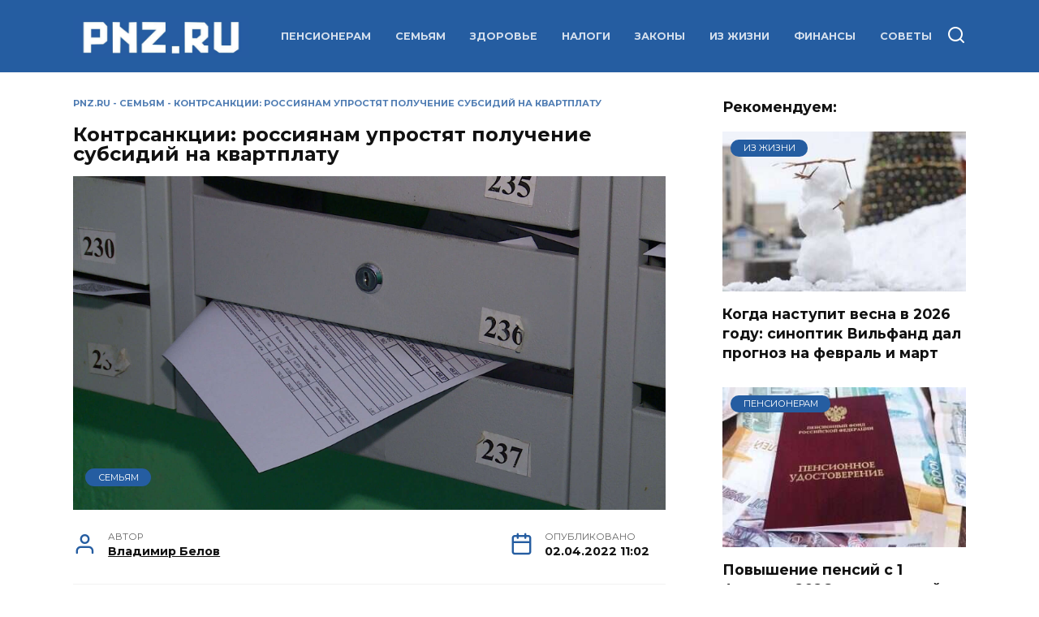

--- FILE ---
content_type: text/html; charset=UTF-8
request_url: https://pnz.ru/family/kontrsankczii-rossiyanam-uprostyat-poluchenie-subsidij-na-kvartplatu/
body_size: 22066
content:
<!doctype html>
<html lang="ru-RU">
<head>
	<meta charset="UTF-8">
	<meta name="viewport" content="width=device-width, initial-scale=1">

	<meta name='robots' content='index, follow, max-image-preview:large, max-snippet:-1, max-video-preview:-1' />

	<!-- This site is optimized with the Yoast SEO Premium plugin v21.2 (Yoast SEO v26.7) - https://yoast.com/wordpress/plugins/seo/ -->
	<title>Контрсанкции: россиянам упростят получение субсидий на квартплату | PNZ.RU</title>
	<meta name="description" content="Коммунальные платежи «съедают» солидную часть бюджета большинства российских семей. По оценкам экспертов, граждане РФ в среднем тратят около 15-20 процентов от месячного дохода на оплату жилищно-коммунальных услуг." />
	<link rel="canonical" href="https://pnz.ru/family/kontrsankczii-rossiyanam-uprostyat-poluchenie-subsidij-na-kvartplatu/" />
	<meta property="og:locale" content="ru_RU" />
	<meta property="og:type" content="article" />
	<meta property="og:title" content="Контрсанкции: россиянам упростят получение субсидий на квартплату" />
	<meta property="og:description" content="Коммунальные платежи «съедают» солидную часть бюджета большинства российских семей. По оценкам экспертов, граждане РФ в среднем тратят около 15-20 процентов от месячного дохода на оплату жилищно-коммунальных услуг." />
	<meta property="og:url" content="https://pnz.ru/family/kontrsankczii-rossiyanam-uprostyat-poluchenie-subsidij-na-kvartplatu/" />
	<meta property="og:site_name" content="PNZ.RU" />
	<meta property="article:published_time" content="2022-04-02T08:02:30+00:00" />
	<meta property="article:modified_time" content="2022-04-02T08:02:32+00:00" />
	<meta property="og:image" content="https://pnz.ru/wp-content/uploads/2022/02/pochtovyj-yashhik-kvitancziya-zhku.jpg" />
	<meta property="og:image:width" content="1920" />
	<meta property="og:image:height" content="1080" />
	<meta property="og:image:type" content="image/jpeg" />
	<meta name="author" content="Владимир Белов" />
	<meta name="twitter:card" content="summary_large_image" />
	<meta name="twitter:label1" content="Написано автором" />
	<meta name="twitter:data1" content="Владимир Белов" />
	<meta name="twitter:label2" content="Примерное время для чтения" />
	<meta name="twitter:data2" content="2 минуты" />
	<script type="application/ld+json" class="yoast-schema-graph">{"@context":"https://schema.org","@graph":[{"@type":"NewsArticle","@id":"https://pnz.ru/family/kontrsankczii-rossiyanam-uprostyat-poluchenie-subsidij-na-kvartplatu/#article","isPartOf":{"@id":"https://pnz.ru/family/kontrsankczii-rossiyanam-uprostyat-poluchenie-subsidij-na-kvartplatu/"},"author":{"name":"Владимир Белов","@id":"https://pnz.ru/#/schema/person/c5f9f66f27a862697ae68fe8eb871af0"},"headline":"Контрсанкции: россиянам упростят получение субсидий на квартплату","datePublished":"2022-04-02T11:02:30+03:00","dateModified":"2022-04-02T11:02:32+03:00","mainEntityOfPage":{"@id":"https://pnz.ru/family/kontrsankczii-rossiyanam-uprostyat-poluchenie-subsidij-na-kvartplatu/"},"wordCount":242,"publisher":{"@id":"https://pnz.ru/#organization"},"image":{"@id":"https://pnz.ru/wp-content/uploads/2022/02/pochtovyj-yashhik-kvitancziya-zhku.jpg#primaryimage"},"thumbnailUrl":"https://pnz.ru/wp-content/uploads/2022/02/pochtovyj-yashhik-kvitancziya-zhku.jpg","keywords":["выплата","жку","субсидия"],"articleSection":["Семьям"],"inLanguage":"ru-RU"},{"@type":"WebPage","@id":"https://pnz.ru/family/kontrsankczii-rossiyanam-uprostyat-poluchenie-subsidij-na-kvartplatu/","url":"https://pnz.ru/family/kontrsankczii-rossiyanam-uprostyat-poluchenie-subsidij-na-kvartplatu/","name":"Контрсанкции: россиянам упростят получение субсидий на квартплату | PNZ.RU","isPartOf":{"@id":"https://pnz.ru/#website"},"primaryImageOfPage":{"@id":"https://pnz.ru/family/kontrsankczii-rossiyanam-uprostyat-poluchenie-subsidij-na-kvartplatu/#primaryimage"},"image":{"@id":"https://pnz.ru/family/kontrsankczii-rossiyanam-uprostyat-poluchenie-subsidij-na-kvartplatu/#primaryimage"},"thumbnailUrl":"https://pnz.ru/wp-content/uploads/2022/02/pochtovyj-yashhik-kvitancziya-zhku.jpg","datePublished":"2022-04-02T11:02:30+03:00","dateModified":"2022-04-02T11:02:32+03:00","description":"Коммунальные платежи «съедают» солидную часть бюджета большинства российских семей. По оценкам экспертов, граждане РФ в среднем тратят около 15-20 процентов от месячного дохода на оплату жилищно-коммунальных услуг.","breadcrumb":{"@id":"https://pnz.ru/family/kontrsankczii-rossiyanam-uprostyat-poluchenie-subsidij-na-kvartplatu/#breadcrumb"},"inLanguage":"ru-RU","potentialAction":[{"@type":"ReadAction","target":["https://pnz.ru/family/kontrsankczii-rossiyanam-uprostyat-poluchenie-subsidij-na-kvartplatu/"]}]},{"@type":"ImageObject","inLanguage":"ru-RU","@id":"https://pnz.ru/wp-content/uploads/2022/02/pochtovyj-yashhik-kvitancziya-zhku.jpg#primaryimage","url":"https://pnz.ru/wp-content/uploads/2022/02/pochtovyj-yashhik-kvitancziya-zhku.jpg","contentUrl":"https://pnz.ru/wp-content/uploads/2022/02/pochtovyj-yashhik-kvitancziya-zhku.jpg","width":1920,"height":1080,"caption":"почтовый ящик квитанция жку"},{"@type":"BreadcrumbList","@id":"https://pnz.ru/family/kontrsankczii-rossiyanam-uprostyat-poluchenie-subsidij-na-kvartplatu/#breadcrumb","itemListElement":[{"@type":"ListItem","position":1,"name":"PNZ.RU","item":"https://pnz.ru/"},{"@type":"ListItem","position":2,"name":"Семьям","item":"https://pnz.ru/./family/"},{"@type":"ListItem","position":3,"name":"Контрсанкции: россиянам упростят получение субсидий на квартплату"}]},{"@type":"WebSite","@id":"https://pnz.ru/#website","url":"https://pnz.ru/","name":"PNZ.RU","description":"Пенсии, налоги, законы","publisher":{"@id":"https://pnz.ru/#organization"},"potentialAction":[{"@type":"SearchAction","target":{"@type":"EntryPoint","urlTemplate":"https://pnz.ru/?s={search_term_string}"},"query-input":{"@type":"PropertyValueSpecification","valueRequired":true,"valueName":"search_term_string"}}],"inLanguage":"ru-RU"},{"@type":"Organization","@id":"https://pnz.ru/#organization","name":"PNZ.RU","url":"https://pnz.ru/","logo":{"@type":"ImageObject","inLanguage":"ru-RU","@id":"https://pnz.ru/#/schema/logo/image/","url":"https://pnz.ru/wp-content/uploads/2024/06/cropped-avatar-pnz.jpg","contentUrl":"https://pnz.ru/wp-content/uploads/2024/06/cropped-avatar-pnz.jpg","width":512,"height":512,"caption":"PNZ.RU"},"image":{"@id":"https://pnz.ru/#/schema/logo/image/"},"sameAs":["https://vk.ru/vofkabelov"]},{"@type":"Person","@id":"https://pnz.ru/#/schema/person/c5f9f66f27a862697ae68fe8eb871af0","name":"Владимир Белов","description":"Главный редактор портала PNZ.RU Владимир Белов. С 2002 по 2023 год работал на телеканале «Наш дом». Прошел путь от автора программ, журналиста до главного редактора телеканала. С 2011 года работает в сфере интернет-СМИ. Руководит редакцией портала PNZ.RU. Пишет информационные материалы. Специализация - социальная сфера, пенсионное и налоговое законодательство.","sameAs":["https://vk.ru/vofkabelov"],"url":"https://pnz.ru/author/pnz/"}]}</script>
	<!-- / Yoast SEO Premium plugin. -->


<link rel='dns-prefetch' href='//fonts.googleapis.com' />
<link rel="alternate" title="oEmbed (JSON)" type="application/json+oembed" href="https://pnz.ru/wp-json/oembed/1.0/embed?url=https%3A%2F%2Fpnz.ru%2Ffamily%2Fkontrsankczii-rossiyanam-uprostyat-poluchenie-subsidij-na-kvartplatu%2F" />
<link rel="alternate" title="oEmbed (XML)" type="text/xml+oembed" href="https://pnz.ru/wp-json/oembed/1.0/embed?url=https%3A%2F%2Fpnz.ru%2Ffamily%2Fkontrsankczii-rossiyanam-uprostyat-poluchenie-subsidij-na-kvartplatu%2F&#038;format=xml" />
<style id='wp-img-auto-sizes-contain-inline-css' type='text/css'>
img:is([sizes=auto i],[sizes^="auto," i]){contain-intrinsic-size:3000px 1500px}
/*# sourceURL=wp-img-auto-sizes-contain-inline-css */
</style>
<style id='wp-emoji-styles-inline-css' type='text/css'>

	img.wp-smiley, img.emoji {
		display: inline !important;
		border: none !important;
		box-shadow: none !important;
		height: 1em !important;
		width: 1em !important;
		margin: 0 0.07em !important;
		vertical-align: -0.1em !important;
		background: none !important;
		padding: 0 !important;
	}
/*# sourceURL=wp-emoji-styles-inline-css */
</style>
<style id='wp-block-library-inline-css' type='text/css'>
:root{--wp-block-synced-color:#7a00df;--wp-block-synced-color--rgb:122,0,223;--wp-bound-block-color:var(--wp-block-synced-color);--wp-editor-canvas-background:#ddd;--wp-admin-theme-color:#007cba;--wp-admin-theme-color--rgb:0,124,186;--wp-admin-theme-color-darker-10:#006ba1;--wp-admin-theme-color-darker-10--rgb:0,107,160.5;--wp-admin-theme-color-darker-20:#005a87;--wp-admin-theme-color-darker-20--rgb:0,90,135;--wp-admin-border-width-focus:2px}@media (min-resolution:192dpi){:root{--wp-admin-border-width-focus:1.5px}}.wp-element-button{cursor:pointer}:root .has-very-light-gray-background-color{background-color:#eee}:root .has-very-dark-gray-background-color{background-color:#313131}:root .has-very-light-gray-color{color:#eee}:root .has-very-dark-gray-color{color:#313131}:root .has-vivid-green-cyan-to-vivid-cyan-blue-gradient-background{background:linear-gradient(135deg,#00d084,#0693e3)}:root .has-purple-crush-gradient-background{background:linear-gradient(135deg,#34e2e4,#4721fb 50%,#ab1dfe)}:root .has-hazy-dawn-gradient-background{background:linear-gradient(135deg,#faaca8,#dad0ec)}:root .has-subdued-olive-gradient-background{background:linear-gradient(135deg,#fafae1,#67a671)}:root .has-atomic-cream-gradient-background{background:linear-gradient(135deg,#fdd79a,#004a59)}:root .has-nightshade-gradient-background{background:linear-gradient(135deg,#330968,#31cdcf)}:root .has-midnight-gradient-background{background:linear-gradient(135deg,#020381,#2874fc)}:root{--wp--preset--font-size--normal:16px;--wp--preset--font-size--huge:42px}.has-regular-font-size{font-size:1em}.has-larger-font-size{font-size:2.625em}.has-normal-font-size{font-size:var(--wp--preset--font-size--normal)}.has-huge-font-size{font-size:var(--wp--preset--font-size--huge)}.has-text-align-center{text-align:center}.has-text-align-left{text-align:left}.has-text-align-right{text-align:right}.has-fit-text{white-space:nowrap!important}#end-resizable-editor-section{display:none}.aligncenter{clear:both}.items-justified-left{justify-content:flex-start}.items-justified-center{justify-content:center}.items-justified-right{justify-content:flex-end}.items-justified-space-between{justify-content:space-between}.screen-reader-text{border:0;clip-path:inset(50%);height:1px;margin:-1px;overflow:hidden;padding:0;position:absolute;width:1px;word-wrap:normal!important}.screen-reader-text:focus{background-color:#ddd;clip-path:none;color:#444;display:block;font-size:1em;height:auto;left:5px;line-height:normal;padding:15px 23px 14px;text-decoration:none;top:5px;width:auto;z-index:100000}html :where(.has-border-color){border-style:solid}html :where([style*=border-top-color]){border-top-style:solid}html :where([style*=border-right-color]){border-right-style:solid}html :where([style*=border-bottom-color]){border-bottom-style:solid}html :where([style*=border-left-color]){border-left-style:solid}html :where([style*=border-width]){border-style:solid}html :where([style*=border-top-width]){border-top-style:solid}html :where([style*=border-right-width]){border-right-style:solid}html :where([style*=border-bottom-width]){border-bottom-style:solid}html :where([style*=border-left-width]){border-left-style:solid}html :where(img[class*=wp-image-]){height:auto;max-width:100%}:where(figure){margin:0 0 1em}html :where(.is-position-sticky){--wp-admin--admin-bar--position-offset:var(--wp-admin--admin-bar--height,0px)}@media screen and (max-width:600px){html :where(.is-position-sticky){--wp-admin--admin-bar--position-offset:0px}}

/*# sourceURL=wp-block-library-inline-css */
</style><style id='wp-block-paragraph-inline-css' type='text/css'>
.is-small-text{font-size:.875em}.is-regular-text{font-size:1em}.is-large-text{font-size:2.25em}.is-larger-text{font-size:3em}.has-drop-cap:not(:focus):first-letter{float:left;font-size:8.4em;font-style:normal;font-weight:100;line-height:.68;margin:.05em .1em 0 0;text-transform:uppercase}body.rtl .has-drop-cap:not(:focus):first-letter{float:none;margin-left:.1em}p.has-drop-cap.has-background{overflow:hidden}:root :where(p.has-background){padding:1.25em 2.375em}:where(p.has-text-color:not(.has-link-color)) a{color:inherit}p.has-text-align-left[style*="writing-mode:vertical-lr"],p.has-text-align-right[style*="writing-mode:vertical-rl"]{rotate:180deg}
/*# sourceURL=https://pnz.ru/wp-includes/blocks/paragraph/style.min.css */
</style>
<style id='wp-block-quote-inline-css' type='text/css'>
.wp-block-quote{box-sizing:border-box;overflow-wrap:break-word}.wp-block-quote.is-large:where(:not(.is-style-plain)),.wp-block-quote.is-style-large:where(:not(.is-style-plain)){margin-bottom:1em;padding:0 1em}.wp-block-quote.is-large:where(:not(.is-style-plain)) p,.wp-block-quote.is-style-large:where(:not(.is-style-plain)) p{font-size:1.5em;font-style:italic;line-height:1.6}.wp-block-quote.is-large:where(:not(.is-style-plain)) cite,.wp-block-quote.is-large:where(:not(.is-style-plain)) footer,.wp-block-quote.is-style-large:where(:not(.is-style-plain)) cite,.wp-block-quote.is-style-large:where(:not(.is-style-plain)) footer{font-size:1.125em;text-align:right}.wp-block-quote>cite{display:block}
/*# sourceURL=https://pnz.ru/wp-includes/blocks/quote/style.min.css */
</style>
<style id='wp-block-quote-theme-inline-css' type='text/css'>
.wp-block-quote{border-left:.25em solid;margin:0 0 1.75em;padding-left:1em}.wp-block-quote cite,.wp-block-quote footer{color:currentColor;font-size:.8125em;font-style:normal;position:relative}.wp-block-quote:where(.has-text-align-right){border-left:none;border-right:.25em solid;padding-left:0;padding-right:1em}.wp-block-quote:where(.has-text-align-center){border:none;padding-left:0}.wp-block-quote.is-large,.wp-block-quote.is-style-large,.wp-block-quote:where(.is-style-plain){border:none}
/*# sourceURL=https://pnz.ru/wp-includes/blocks/quote/theme.min.css */
</style>
<style id='global-styles-inline-css' type='text/css'>
:root{--wp--preset--aspect-ratio--square: 1;--wp--preset--aspect-ratio--4-3: 4/3;--wp--preset--aspect-ratio--3-4: 3/4;--wp--preset--aspect-ratio--3-2: 3/2;--wp--preset--aspect-ratio--2-3: 2/3;--wp--preset--aspect-ratio--16-9: 16/9;--wp--preset--aspect-ratio--9-16: 9/16;--wp--preset--color--black: #000000;--wp--preset--color--cyan-bluish-gray: #abb8c3;--wp--preset--color--white: #ffffff;--wp--preset--color--pale-pink: #f78da7;--wp--preset--color--vivid-red: #cf2e2e;--wp--preset--color--luminous-vivid-orange: #ff6900;--wp--preset--color--luminous-vivid-amber: #fcb900;--wp--preset--color--light-green-cyan: #7bdcb5;--wp--preset--color--vivid-green-cyan: #00d084;--wp--preset--color--pale-cyan-blue: #8ed1fc;--wp--preset--color--vivid-cyan-blue: #0693e3;--wp--preset--color--vivid-purple: #9b51e0;--wp--preset--gradient--vivid-cyan-blue-to-vivid-purple: linear-gradient(135deg,rgb(6,147,227) 0%,rgb(155,81,224) 100%);--wp--preset--gradient--light-green-cyan-to-vivid-green-cyan: linear-gradient(135deg,rgb(122,220,180) 0%,rgb(0,208,130) 100%);--wp--preset--gradient--luminous-vivid-amber-to-luminous-vivid-orange: linear-gradient(135deg,rgb(252,185,0) 0%,rgb(255,105,0) 100%);--wp--preset--gradient--luminous-vivid-orange-to-vivid-red: linear-gradient(135deg,rgb(255,105,0) 0%,rgb(207,46,46) 100%);--wp--preset--gradient--very-light-gray-to-cyan-bluish-gray: linear-gradient(135deg,rgb(238,238,238) 0%,rgb(169,184,195) 100%);--wp--preset--gradient--cool-to-warm-spectrum: linear-gradient(135deg,rgb(74,234,220) 0%,rgb(151,120,209) 20%,rgb(207,42,186) 40%,rgb(238,44,130) 60%,rgb(251,105,98) 80%,rgb(254,248,76) 100%);--wp--preset--gradient--blush-light-purple: linear-gradient(135deg,rgb(255,206,236) 0%,rgb(152,150,240) 100%);--wp--preset--gradient--blush-bordeaux: linear-gradient(135deg,rgb(254,205,165) 0%,rgb(254,45,45) 50%,rgb(107,0,62) 100%);--wp--preset--gradient--luminous-dusk: linear-gradient(135deg,rgb(255,203,112) 0%,rgb(199,81,192) 50%,rgb(65,88,208) 100%);--wp--preset--gradient--pale-ocean: linear-gradient(135deg,rgb(255,245,203) 0%,rgb(182,227,212) 50%,rgb(51,167,181) 100%);--wp--preset--gradient--electric-grass: linear-gradient(135deg,rgb(202,248,128) 0%,rgb(113,206,126) 100%);--wp--preset--gradient--midnight: linear-gradient(135deg,rgb(2,3,129) 0%,rgb(40,116,252) 100%);--wp--preset--font-size--small: 19.5px;--wp--preset--font-size--medium: 20px;--wp--preset--font-size--large: 36.5px;--wp--preset--font-size--x-large: 42px;--wp--preset--font-size--normal: 22px;--wp--preset--font-size--huge: 49.5px;--wp--preset--spacing--20: 0.44rem;--wp--preset--spacing--30: 0.67rem;--wp--preset--spacing--40: 1rem;--wp--preset--spacing--50: 1.5rem;--wp--preset--spacing--60: 2.25rem;--wp--preset--spacing--70: 3.38rem;--wp--preset--spacing--80: 5.06rem;--wp--preset--shadow--natural: 6px 6px 9px rgba(0, 0, 0, 0.2);--wp--preset--shadow--deep: 12px 12px 50px rgba(0, 0, 0, 0.4);--wp--preset--shadow--sharp: 6px 6px 0px rgba(0, 0, 0, 0.2);--wp--preset--shadow--outlined: 6px 6px 0px -3px rgb(255, 255, 255), 6px 6px rgb(0, 0, 0);--wp--preset--shadow--crisp: 6px 6px 0px rgb(0, 0, 0);}:where(.is-layout-flex){gap: 0.5em;}:where(.is-layout-grid){gap: 0.5em;}body .is-layout-flex{display: flex;}.is-layout-flex{flex-wrap: wrap;align-items: center;}.is-layout-flex > :is(*, div){margin: 0;}body .is-layout-grid{display: grid;}.is-layout-grid > :is(*, div){margin: 0;}:where(.wp-block-columns.is-layout-flex){gap: 2em;}:where(.wp-block-columns.is-layout-grid){gap: 2em;}:where(.wp-block-post-template.is-layout-flex){gap: 1.25em;}:where(.wp-block-post-template.is-layout-grid){gap: 1.25em;}.has-black-color{color: var(--wp--preset--color--black) !important;}.has-cyan-bluish-gray-color{color: var(--wp--preset--color--cyan-bluish-gray) !important;}.has-white-color{color: var(--wp--preset--color--white) !important;}.has-pale-pink-color{color: var(--wp--preset--color--pale-pink) !important;}.has-vivid-red-color{color: var(--wp--preset--color--vivid-red) !important;}.has-luminous-vivid-orange-color{color: var(--wp--preset--color--luminous-vivid-orange) !important;}.has-luminous-vivid-amber-color{color: var(--wp--preset--color--luminous-vivid-amber) !important;}.has-light-green-cyan-color{color: var(--wp--preset--color--light-green-cyan) !important;}.has-vivid-green-cyan-color{color: var(--wp--preset--color--vivid-green-cyan) !important;}.has-pale-cyan-blue-color{color: var(--wp--preset--color--pale-cyan-blue) !important;}.has-vivid-cyan-blue-color{color: var(--wp--preset--color--vivid-cyan-blue) !important;}.has-vivid-purple-color{color: var(--wp--preset--color--vivid-purple) !important;}.has-black-background-color{background-color: var(--wp--preset--color--black) !important;}.has-cyan-bluish-gray-background-color{background-color: var(--wp--preset--color--cyan-bluish-gray) !important;}.has-white-background-color{background-color: var(--wp--preset--color--white) !important;}.has-pale-pink-background-color{background-color: var(--wp--preset--color--pale-pink) !important;}.has-vivid-red-background-color{background-color: var(--wp--preset--color--vivid-red) !important;}.has-luminous-vivid-orange-background-color{background-color: var(--wp--preset--color--luminous-vivid-orange) !important;}.has-luminous-vivid-amber-background-color{background-color: var(--wp--preset--color--luminous-vivid-amber) !important;}.has-light-green-cyan-background-color{background-color: var(--wp--preset--color--light-green-cyan) !important;}.has-vivid-green-cyan-background-color{background-color: var(--wp--preset--color--vivid-green-cyan) !important;}.has-pale-cyan-blue-background-color{background-color: var(--wp--preset--color--pale-cyan-blue) !important;}.has-vivid-cyan-blue-background-color{background-color: var(--wp--preset--color--vivid-cyan-blue) !important;}.has-vivid-purple-background-color{background-color: var(--wp--preset--color--vivid-purple) !important;}.has-black-border-color{border-color: var(--wp--preset--color--black) !important;}.has-cyan-bluish-gray-border-color{border-color: var(--wp--preset--color--cyan-bluish-gray) !important;}.has-white-border-color{border-color: var(--wp--preset--color--white) !important;}.has-pale-pink-border-color{border-color: var(--wp--preset--color--pale-pink) !important;}.has-vivid-red-border-color{border-color: var(--wp--preset--color--vivid-red) !important;}.has-luminous-vivid-orange-border-color{border-color: var(--wp--preset--color--luminous-vivid-orange) !important;}.has-luminous-vivid-amber-border-color{border-color: var(--wp--preset--color--luminous-vivid-amber) !important;}.has-light-green-cyan-border-color{border-color: var(--wp--preset--color--light-green-cyan) !important;}.has-vivid-green-cyan-border-color{border-color: var(--wp--preset--color--vivid-green-cyan) !important;}.has-pale-cyan-blue-border-color{border-color: var(--wp--preset--color--pale-cyan-blue) !important;}.has-vivid-cyan-blue-border-color{border-color: var(--wp--preset--color--vivid-cyan-blue) !important;}.has-vivid-purple-border-color{border-color: var(--wp--preset--color--vivid-purple) !important;}.has-vivid-cyan-blue-to-vivid-purple-gradient-background{background: var(--wp--preset--gradient--vivid-cyan-blue-to-vivid-purple) !important;}.has-light-green-cyan-to-vivid-green-cyan-gradient-background{background: var(--wp--preset--gradient--light-green-cyan-to-vivid-green-cyan) !important;}.has-luminous-vivid-amber-to-luminous-vivid-orange-gradient-background{background: var(--wp--preset--gradient--luminous-vivid-amber-to-luminous-vivid-orange) !important;}.has-luminous-vivid-orange-to-vivid-red-gradient-background{background: var(--wp--preset--gradient--luminous-vivid-orange-to-vivid-red) !important;}.has-very-light-gray-to-cyan-bluish-gray-gradient-background{background: var(--wp--preset--gradient--very-light-gray-to-cyan-bluish-gray) !important;}.has-cool-to-warm-spectrum-gradient-background{background: var(--wp--preset--gradient--cool-to-warm-spectrum) !important;}.has-blush-light-purple-gradient-background{background: var(--wp--preset--gradient--blush-light-purple) !important;}.has-blush-bordeaux-gradient-background{background: var(--wp--preset--gradient--blush-bordeaux) !important;}.has-luminous-dusk-gradient-background{background: var(--wp--preset--gradient--luminous-dusk) !important;}.has-pale-ocean-gradient-background{background: var(--wp--preset--gradient--pale-ocean) !important;}.has-electric-grass-gradient-background{background: var(--wp--preset--gradient--electric-grass) !important;}.has-midnight-gradient-background{background: var(--wp--preset--gradient--midnight) !important;}.has-small-font-size{font-size: var(--wp--preset--font-size--small) !important;}.has-medium-font-size{font-size: var(--wp--preset--font-size--medium) !important;}.has-large-font-size{font-size: var(--wp--preset--font-size--large) !important;}.has-x-large-font-size{font-size: var(--wp--preset--font-size--x-large) !important;}
/*# sourceURL=global-styles-inline-css */
</style>

<style id='classic-theme-styles-inline-css' type='text/css'>
/*! This file is auto-generated */
.wp-block-button__link{color:#fff;background-color:#32373c;border-radius:9999px;box-shadow:none;text-decoration:none;padding:calc(.667em + 2px) calc(1.333em + 2px);font-size:1.125em}.wp-block-file__button{background:#32373c;color:#fff;text-decoration:none}
/*# sourceURL=/wp-includes/css/classic-themes.min.css */
</style>
<link rel='stylesheet' id='gn-frontend-gnfollow-style-css' href='https://pnz.ru/wp-content/plugins/gn-publisher/assets/css/gn-frontend-gnfollow.min.css?ver=1.5.26'  media='all' />
<link rel='stylesheet' id='quizle-style-css' href='https://pnz.ru/wp-content/plugins/quizle/assets/public/css/style.min.css?ver=1.5.3'  media='all' />
<link rel='stylesheet' id='google-fonts-css' href='https://fonts.googleapis.com/css?family=Montserrat%3A400%2C400i%2C700&#038;subset=cyrillic&#038;display=swap&#038;ver=6.9'  media='all' />
<link rel='stylesheet' id='reboot-style-css' href='https://pnz.ru/wp-content/themes/reboot/assets/css/style.min.css?ver=1.5.5'  media='all' />
<link rel='stylesheet' id='reboot-style-child-css' href='https://pnz.ru/wp-content/themes/reboot_child/reboot_child/style.css?ver=6.9'  media='all' />
<script type="text/javascript" src="https://pnz.ru/wp-includes/js/jquery/jquery.min.js?ver=3.7.1" id="jquery-core-js"></script>
<script type="text/javascript" src="https://pnz.ru/wp-includes/js/jquery/jquery-migrate.min.js?ver=3.4.1" id="jquery-migrate-js"></script>
<link rel="https://api.w.org/" href="https://pnz.ru/wp-json/" /><link rel="alternate" title="JSON" type="application/json" href="https://pnz.ru/wp-json/wp/v2/posts/3776" /><link rel="EditURI" type="application/rsd+xml" title="RSD" href="https://pnz.ru/xmlrpc.php?rsd" />
<meta name="generator" content="WordPress 6.9" />
<link rel='shortlink' href='https://pnz.ru/?p=3776' />
<link rel="preload" href="https://pnz.ru/wp-content/themes/reboot/assets/fonts/wpshop-core.ttf" as="font" crossorigin><link rel="prefetch" href="https://pnz.ru/wp-content/uploads/2022/02/pochtovyj-yashhik-kvitancziya-zhku.jpg" as="image" crossorigin>
    <style>.site-logotype img{max-height:50px}::selection, .card-slider__category, .card-slider-container .swiper-pagination-bullet-active, .post-card--grid .post-card__thumbnail:before, .post-card:not(.post-card--small) .post-card__thumbnail a:before, .post-card:not(.post-card--small) .post-card__category,  .post-box--high .post-box__category span, .post-box--wide .post-box__category span, .page-separator, .pagination .nav-links .page-numbers:not(.dots):not(.current):before, .btn, .btn-primary:hover, .btn-primary:not(:disabled):not(.disabled).active, .btn-primary:not(:disabled):not(.disabled):active, .show>.btn-primary.dropdown-toggle, .comment-respond .form-submit input, .page-links__item:hover{background-color:#255da1}.entry-image--big .entry-image__body .post-card__category a, .home-text ul:not([class])>li:before, .home-text ul.wp-block-list>li:before, .page-content ul:not([class])>li:before, .page-content ul.wp-block-list>li:before, .taxonomy-description ul:not([class])>li:before, .taxonomy-description ul.wp-block-list>li:before, .widget-area .widget_categories ul.menu li a:before, .widget-area .widget_categories ul.menu li span:before, .widget-area .widget_categories>ul li a:before, .widget-area .widget_categories>ul li span:before, .widget-area .widget_nav_menu ul.menu li a:before, .widget-area .widget_nav_menu ul.menu li span:before, .widget-area .widget_nav_menu>ul li a:before, .widget-area .widget_nav_menu>ul li span:before, .page-links .page-numbers:not(.dots):not(.current):before, .page-links .post-page-numbers:not(.dots):not(.current):before, .pagination .nav-links .page-numbers:not(.dots):not(.current):before, .pagination .nav-links .post-page-numbers:not(.dots):not(.current):before, .entry-image--full .entry-image__body .post-card__category a, .entry-image--fullscreen .entry-image__body .post-card__category a, .entry-image--wide .entry-image__body .post-card__category a{background-color:#255da1}.comment-respond input:focus, select:focus, textarea:focus, .post-card--grid.post-card--thumbnail-no, .post-card--standard:after, .post-card--related.post-card--thumbnail-no:hover, .spoiler-box, .btn-primary, .btn-primary:hover, .btn-primary:not(:disabled):not(.disabled).active, .btn-primary:not(:disabled):not(.disabled):active, .show>.btn-primary.dropdown-toggle, .inp:focus, .entry-tag:focus, .entry-tag:hover, .search-screen .search-form .search-field:focus, .entry-content ul:not([class])>li:before, .entry-content ul.wp-block-list>li:before, .text-content ul:not([class])>li:before, .text-content ul.wp-block-list>li:before, .page-content ul:not([class])>li:before, .page-content ul.wp-block-list>li:before, .taxonomy-description ul:not([class])>li:before, .taxonomy-description ul.wp-block-list>li:before, .entry-content blockquote:not(.wpremark),
        .input:focus, input[type=color]:focus, input[type=date]:focus, input[type=datetime-local]:focus, input[type=datetime]:focus, input[type=email]:focus, input[type=month]:focus, input[type=number]:focus, input[type=password]:focus, input[type=range]:focus, input[type=search]:focus, input[type=tel]:focus, input[type=text]:focus, input[type=time]:focus, input[type=url]:focus, input[type=week]:focus, select:focus, textarea:focus{border-color:#255da1 !important}.post-card--small .post-card__category, .post-card__author:before, .post-card__comments:before, .post-card__date:before, .post-card__like:before, .post-card__views:before, .entry-author:before, .entry-date:before, .entry-time:before, .entry-views:before, .entry-comments:before, .entry-content ol:not([class])>li:before, .entry-content ol.wp-block-list>li:before, .text-content ol:not([class])>li:before, .text-content ol.wp-block-list>li:before, .entry-content blockquote:before, .spoiler-box__title:after, .search-icon:hover:before, .search-form .search-submit:hover:before, .star-rating-item.hover,
        .comment-list .bypostauthor>.comment-body .comment-author:after,
        .breadcrumb a, .breadcrumb span,
        .search-screen .search-form .search-submit:before, 
        .star-rating--score-1:not(.hover) .star-rating-item:nth-child(1),
        .star-rating--score-2:not(.hover) .star-rating-item:nth-child(1), .star-rating--score-2:not(.hover) .star-rating-item:nth-child(2),
        .star-rating--score-3:not(.hover) .star-rating-item:nth-child(1), .star-rating--score-3:not(.hover) .star-rating-item:nth-child(2), .star-rating--score-3:not(.hover) .star-rating-item:nth-child(3),
        .star-rating--score-4:not(.hover) .star-rating-item:nth-child(1), .star-rating--score-4:not(.hover) .star-rating-item:nth-child(2), .star-rating--score-4:not(.hover) .star-rating-item:nth-child(3), .star-rating--score-4:not(.hover) .star-rating-item:nth-child(4),
        .star-rating--score-5:not(.hover) .star-rating-item:nth-child(1), .star-rating--score-5:not(.hover) .star-rating-item:nth-child(2), .star-rating--score-5:not(.hover) .star-rating-item:nth-child(3), .star-rating--score-5:not(.hover) .star-rating-item:nth-child(4), .star-rating--score-5:not(.hover) .star-rating-item:nth-child(5){color:#255da1}.entry-content a:not(.wp-block-button__link), .entry-content a:not(.wp-block-button__link):visited, .spanlink, .comment-reply-link, .pseudo-link, .widget_calendar a, .widget_recent_comments a, .child-categories ul li a{color:#0039d6}.child-categories ul li a{border-color:#0039d6}a:hover, a:focus, a:active, .spanlink:hover, .entry-content a:not(.wp-block-button__link):hover, .entry-content a:not(.wp-block-button__link):focus, .entry-content a:not(.wp-block-button__link):active, .top-menu ul li>a:hover, .top-menu ul li>span:hover, .main-navigation ul li a:hover, .main-navigation ul li span:hover, .footer-navigation ul li a:hover, .footer-navigation ul li span:hover, .comment-reply-link:hover, .pseudo-link:hover, .child-categories ul li a:hover{color:#f72e27}.top-menu>ul>li>a:before, .top-menu>ul>li>span:before{background:#f72e27}.child-categories ul li a:hover, .post-box--no-thumb a:hover{border-color:#f72e27}.post-box--card:hover{box-shadow: inset 0 0 0 1px #f72e27}.post-box--card:hover{-webkit-box-shadow: inset 0 0 0 1px #f72e27}.site-header, .site-header a, .site-header .pseudo-link{color:#ffffff}.humburger span{background:#ffffff}.site-header{background-color:#255da1}@media (min-width: 992px){.top-menu ul li .sub-menu{background-color:#255da1}}.top-menu, .top-menu ul li>a, .top-menu ul li>span{color:#ffffff}.main-navigation, .footer-navigation, .footer-navigation .removed-link, .main-navigation .removed-link, .main-navigation ul li>a, .footer-navigation ul li>a{color:#255da1}.site-footer{background-color:#255da1}body{line-height:1.4;}.h1, h1:not(.site-title){font-size:1.5em;line-height:1;}.h2, .related-posts__header, .section-block__title, h2{font-size:1.6em;line-height:0.8;}.h3, h3{font-size:1.4em;line-height:0.8;}.h4, h4{line-height:1;}.h5, h5{line-height:1;}</style>
<link rel="icon" href="https://pnz.ru/wp-content/uploads/2024/06/cropped-avatar-pnz-32x32.jpg" sizes="32x32" />
<link rel="icon" href="https://pnz.ru/wp-content/uploads/2024/06/cropped-avatar-pnz-192x192.jpg" sizes="192x192" />
<link rel="apple-touch-icon" href="https://pnz.ru/wp-content/uploads/2024/06/cropped-avatar-pnz-180x180.jpg" />
<meta name="msapplication-TileImage" content="https://pnz.ru/wp-content/uploads/2024/06/cropped-avatar-pnz-270x270.jpg" />
		<style type="text/css" id="wp-custom-css">
			/* Изменить размер шрифта отрывка на странице записи */
@media (min-width: 576px) {
.entry-excerpt {
  font-size: .8em;
}
}

/* Задать курсив и жирность отрывка на странице записи */
.entry-excerpt {
  font-style: italic;
  font-weight: 500;
}

		</style>
		    <meta name="yandex-verification" content="28ab55cb90d6d6a5" />
<meta name="yandex-verification" content="90a155d081ed858a" />
<meta name="yandex-verification" content="58f674d6ee1e0406" />
<!-- Yandex.Metrika counter -->
<script type="text/javascript" >
   (function(m,e,t,r,i,k,a){m[i]=m[i]||function(){(m[i].a=m[i].a||[]).push(arguments)};
   m[i].l=1*new Date();k=e.createElement(t),a=e.getElementsByTagName(t)[0],k.async=1,k.src=r,a.parentNode.insertBefore(k,a)})
   (window, document, "script", "https://mc.yandex.ru/metrika/tag.js", "ym");

   ym(87094754, "init", {
        clickmap:true,
        trackLinks:true,
        accurateTrackBounce:true
   });
</script>
<noscript><div><img src="https://mc.yandex.ru/watch/87094754" style="position:absolute; left:-9999px;" alt="" /></div></noscript>
<!-- /Yandex.Metrika counter -->
<link rel="icon" href="https://pnz.ru/favicon.ico" type="image/x-icon">


<!-- Yandex.RTB -->
<script>window.yaContextCb=window.yaContextCb||[]</script>
<script src="https://yandex.ru/ads/system/context.js" async></script>
</head>

<body class="wp-singular post-template-default single single-post postid-3776 single-format-standard wp-embed-responsive wp-theme-reboot wp-child-theme-reboot_childreboot_child sidebar-right">



<div id="page" class="site">
    <a class="skip-link screen-reader-text" href="#content"><!--noindex-->Перейти к содержанию<!--/noindex--></a>

    <div class="search-screen-overlay js-search-screen-overlay"></div>
    <div class="search-screen js-search-screen">
        
<form role="search" method="get" class="search-form" action="https://pnz.ru/">
    <label>
        <span class="screen-reader-text"><!--noindex-->Search for:<!--/noindex--></span>
        <input type="search" class="search-field" placeholder="Поиск…" value="" name="s">
    </label>
    <button type="submit" class="search-submit"></button>
</form>    </div>

    

<header id="masthead" class="site-header full"  itemtype="http://schema.org/WPHeader">
    <div class="site-header-inner fixed">

        <div class="humburger js-humburger"><span></span><span></span><span></span></div>

        
<div class="site-branding">

    <div class="site-logotype"><a href="https://pnz.ru/"><img src="https://pnz.ru/wp-content/uploads/2024/06/avatar-pnz-shapka.jpg" width="975" height="225" alt="PNZ.RU"></a></div></div><!-- .site-branding --><div class="top-menu"><ul id="top-menu" class="menu"><li id="menu-item-1804" class="menu-item menu-item-type-taxonomy menu-item-object-category menu-item-1804"><a href="https://pnz.ru/./pens/">Пенсионерам</a></li>
<li id="menu-item-1805" class="menu-item menu-item-type-taxonomy menu-item-object-category current-post-ancestor current-menu-parent current-post-parent menu-item-1805"><a href="https://pnz.ru/./family/">Семьям</a></li>
<li id="menu-item-2982" class="menu-item menu-item-type-taxonomy menu-item-object-category menu-item-2982"><a href="https://pnz.ru/./health/">Здоровье</a></li>
<li id="menu-item-1806" class="menu-item menu-item-type-taxonomy menu-item-object-category menu-item-1806"><a href="https://pnz.ru/./tax/">Налоги</a></li>
<li id="menu-item-1807" class="menu-item menu-item-type-taxonomy menu-item-object-category menu-item-1807"><a href="https://pnz.ru/./laws/">Законы</a></li>
<li id="menu-item-2964" class="menu-item menu-item-type-taxonomy menu-item-object-category menu-item-2964"><a href="https://pnz.ru/./life/">Из жизни</a></li>
<li id="menu-item-16738" class="menu-item menu-item-type-taxonomy menu-item-object-category menu-item-16738"><a href="https://pnz.ru/./finance/">Финансы</a></li>
<li id="menu-item-19347" class="menu-item menu-item-type-taxonomy menu-item-object-category menu-item-19347"><a href="https://pnz.ru/./recommendations/">Советы</a></li>
</ul></div>                <div class="header-search">
                    <span class="search-icon js-search-icon"></span>
                </div>
            
    </div>
</header><!-- #masthead -->



    
    <nav id="site-navigation" class="main-navigation fixed" style="display: none;">
        <div class="main-navigation-inner full">
            <ul id="header_menu"></ul>
        </div>
    </nav>
    <div class="container header-separator"></div>


    <div class="mobile-menu-placeholder js-mobile-menu-placeholder"></div>
    
	
    <div id="content" class="site-content fixed">

        
        <div class="site-content-inner">
    
        
        <div id="primary" class="content-area"  >
            <main id="main" class="site-main article-card">

                
<article id="post-3776" class="article-post post-3776 post type-post status-publish format-standard has-post-thumbnail  category-family tag-vyplata tag-zhku tag-subsidiya">

    
        <div class="breadcrumb" id="breadcrumbs"><span><span><a href="https://pnz.ru/">PNZ.RU</a></span> - <span><a href="https://pnz.ru/./family/">Семьям</a></span> - <span class="breadcrumb_last" aria-current="page">Контрсанкции: россиянам упростят получение субсидий на квартплату</span></span></div>
                                <h1 class="entry-title" itemprop="headline">Контрсанкции: россиянам упростят получение субсидий на квартплату</h1>
                    
        
                    <div class="entry-image post-card post-card__thumbnail">
                <img width="1920" height="1080" src="https://pnz.ru/wp-content/uploads/2022/02/pochtovyj-yashhik-kvitancziya-zhku.jpg" class="attachment-full size-full wp-post-image" alt="почтовый ящик квитанция жку" itemprop="image" decoding="async" srcset="https://pnz.ru/wp-content/uploads/2022/02/pochtovyj-yashhik-kvitancziya-zhku.jpg 1920w, https://pnz.ru/wp-content/uploads/2022/02/pochtovyj-yashhik-kvitancziya-zhku-300x169.jpg 300w, https://pnz.ru/wp-content/uploads/2022/02/pochtovyj-yashhik-kvitancziya-zhku-1024x576.jpg 1024w, https://pnz.ru/wp-content/uploads/2022/02/pochtovyj-yashhik-kvitancziya-zhku-768x432.jpg 768w, https://pnz.ru/wp-content/uploads/2022/02/pochtovyj-yashhik-kvitancziya-zhku-1536x864.jpg 1536w, https://pnz.ru/wp-content/uploads/2022/02/pochtovyj-yashhik-kvitancziya-zhku-711x400.jpg 711w" sizes="(max-width: 1920px) 100vw, 1920px" />                                    <span class="post-card__category"><a href="https://pnz.ru/./family/" itemprop="articleSection">Семьям</a></span>
                            </div>

            
        
    
            <div class="entry-meta">
            <span class="entry-author"><span class="entry-label">Автор</span> <span itemprop="author"><a href="https://pnz.ru/author/pnz/" class="author-link">Владимир Белов</a></span></span>                          
<span class="entry-date"><span class="entry-label">Опубликовано</span> <time itemprop="datePublished" datetime="2022-04-02T11:02:30+03:00">02.04.2022 11:02</time></span><span class="entry-date" style="display:none;"><span class="entry-label">Обновлено</span> <time itemprop="dateModified" datetime="2022-04-02T11:02:32+03:00">02.04.2022 11:02</time></span>        </div>
    
    
    <div class="entry-content" itemprop="articleBody">
        
<p>Коммунальные платежи «съедают» солидную часть бюджета большинства российских семей. По оценкам экспертов, граждане РФ в среднем тратят около 15-20 процентов от месячного дохода на оплату жилищно-коммунальных услуг.</p>



<p>Такая ситуация не может не беспокоить законодателей, особенно в период санкционного давления со стороны стран Запада, когда в России существенно выросла инфляция. По оценкам Росстата, она в годовом выражении ускорилась до 15,66 процента.</p><div class="b-r b-r--after_p_1"><!-- Yandex.RTB R-A-1624801-14 -->
<div id="yandex_rtb_R-A-1624801-14"></div>
<script>
window.yaContextCb.push(() => {
    Ya.Context.AdvManager.render({
        "blockId": "R-A-1624801-14",
        "renderTo": "yandex_rtb_R-A-1624801-14"
    })
})
</script></div>



<p>На фоне происходящих событий, в Министерстве труда и социального развития РФ предложили упростить порядок получения субсидий на оплату жилищно-коммунальных услуг для граждан, недавно лишившихся работы.</p>



<p>Сотрудники ведомства уже подготовили поправки в правила предоставления этих выплат. Согласно их предложению, в 2022 году может быть изменен порядок расчета дохода претендента на субсидию или его семьи.</p><div class="b-r b-r--after_p_2"><div class="b-r-custom ads-invisible" style="margin-top: 25px;">
    <p style="background-color: #F2F5F9; padding: 15px; border-radius: 5px;">
        <b>Сейчас читают:</b><br>
        <a href="https://pnz.ru/finance/sberbank-nachal-blokirovat-karty-i-scheta-za-perevody-vnutri-semi/" target="_blank">• Сбербанк блокирует карты и счета за переводы внутри семьи</a><br>
        <a href="https://www.penzainform.ru/news/global/2026/01/10/rossiyan_predupredili_o_shtrafah_za_perevodi_deneg_na_kartu.html" target="_blank">• Стало известно о штрафах за переводы денег на карту</a><br>
        <a href="https://pnz.ru/pens/pensii-vyrastut-avtomaticheski-nazvany-kategorii-pensionerov-kotoryh-zhdet-doindeksacziya-v-2026-godu/" target="_blank">• Пенсии вырастут автоматически: часть пенсионеров ждет доиндексация</a><br>
        <a href="https://day24.ru/events/putin-zayavil-o-sushhestvovavshej-vozmozhnosti-raskola-rossii/" target="_blank">• Путин заявил о существовавшей возможности раскола России</a><br>
    </p>
    <div class="smi24__informer smi24__auto" data-smi-blockid="28146"></div>
    <script>(window.smiq = window.smiq || []).push({});</script>
</div></div>



<blockquote class="wp-block-quote is-layout-flow wp-block-quote-is-layout-flow"><p>«В совокупном доходе не будут учитываться заработок гражданина и выходные пособия. Это касается тех, кто потерял работу, начиная с 1 марта нынешнего года, и на момент подачи заявления признан безработным», &#8212; указали в Министерстве труда и социального развития РФ.</p></blockquote>



<p>Авторы инициативы указали, что из-за введения санкций и ухода ряда иностранных компаний с российского рынка, в стране неминуемо увеличится численность безработных граждан.</p>



<blockquote class="wp-block-quote is-layout-flow wp-block-quote-is-layout-flow"><p>«Как следствие, увеличение напряженности на рынке труда, что приводит к социальному напряжению среди граждан, потерявших работу и постоянный заработок. Упрощение порядка получения субсидий должно смягчить эти последствия», &#8212; считают в Минтруде.</p></blockquote>



<p>Напомним, в настоящий момент при предоставлении субсидий учитывается доход за последние шесть месяцев. Поэтому средний доход семьи может существенно снизиться лишь через несколько месяцев, и только после этого жители могут претендовать на субсидию.</p>
<!-- toc empty --><div class="b-r b-r--after_content"><div class="ads-invisible">
    <div class="b-r-custom" style="margin-top: 25px;">
        <p style="background-color: #F2F5F9; padding: 15px; border-radius: 5px;">
            <b>Рекомендуем почитать:</b><br>
<a href="https://pnz.ru/pens/nazvan-bespoleznyj-dlya-pensii-stazh/" target="_blank">• Назван «бесполезный» для пенсии стаж</a><br>
<a href="https://pnz.ru/life/veteran-truda-bez-nagrad-v-2026-godu-novye-pravila-i-trebovaniya-k-stazhu/" target="_blank">• Ветеран труда без наград в 2026 году: новые правила и требования к стажу</a><br>
<a href="https://pnz.ru/health/rokovaya-oshibka-nazvan-nochnoj-simptom-kovarnogo-raka-kotoryj-nelzya-ignorirovat/" target="_blank">• Назван ночной симптом коварного рака, который нельзя игнорировать</a><br>
<a href="https://pnz.ru/life/kogda-nastupit-vesna-v-2026-godu-sinoptik-vilfand-dal-prognoz-na-fevral-i-mart/" target="_blank">• Когда наступит весна-2026: Вильфанд дал прогноз на февраль и март</a><br>
        </p>
    </div>
    <div id="unit_100701"><a href="https://smi2.net/">Новости СМИ2</a></div>
    <script type="text/javascript" charset="utf-8">
      (function() {
        var sc = document.createElement('script'); sc.type = 'text/javascript'; sc.async = true;
        sc.src = '//smi2.ru/data/js/100701.js'; sc.charset = 'utf\u002D8';
        var s = document.getElementsByTagName('script')[0]; s.parentNode.insertBefore(sc, s);
      }());
    </script>
</div>


<div id="yandex_rtb_R-A-1459684-13"></div>
<script>
window.yaContextCb.push(() => {
    Ya.Context.AdvManager.render({
        "blockId": "R-A-1459684-13",
        "renderTo": "yandex_rtb_R-A-1459684-13",
        "type": "feed"
    })
})
</script>

<script>
window.yaContextCb.push(() => {
    Ya.Context.AdvManager.render({
        "blockId": "R-A-1459684-16",
        "type": "floorAd",
        "platform": "desktop"
    })
})
</script>

<script>
const feed = document.getElementById('yandex_rtb_R-A-1459684-13');
const floorAdBlockId = 'R-A-1459684-16';
const callback = (entries) => {
    entries.forEach(entry => {
        if (entry.isIntersecting) {
            Ya.Context.AdvManager.destroy({
                blockId: floorAdBlockId
            });
        }
    });
};
const observer = new IntersectionObserver(callback, {
    threshold: 0,
});
if (feed) {
    observer.observe(feed);
}
</script>
<br>
<div class="ads-invisible">
    <div id="DivID"></div>
    <script type="text/javascript"
            src="//news.mediametrics.ru/cgi-bin/b.fcgi?ac=b&m=js&v=2&n=10&id=DivID" 
            charset="UTF-8">
    </script>
</div>


<script>
(function() {
    var isBot = /bot|google|yandex|bing|crawler/i.test(navigator.userAgent);
    if (isBot) {
        var botContainers = document.querySelectorAll('.ads-invisible');
        botContainers.forEach(function(container) {
            container.innerHTML = ''; 
            container.style.display = 'none';
        });
    }
})();
</script></div>    </div><!-- .entry-content -->

</article>




<div class="entry-tags"><a href="https://pnz.ru/tag/vyplata/" class="entry-tag">выплата</a> <a href="https://pnz.ru/tag/zhku/" class="entry-tag">жку</a> <a href="https://pnz.ru/tag/subsidiya/" class="entry-tag">субсидия</a> </div>



    <div class="entry-social">
		
        		<div class="social-buttons"><span class="social-button social-button--vkontakte" data-social="vkontakte" data-image="https://pnz.ru/wp-content/uploads/2022/02/pochtovyj-yashhik-kvitancziya-zhku-150x150.jpg"></span><span class="social-button social-button--telegram" data-social="telegram"></span><span class="social-button social-button--odnoklassniki" data-social="odnoklassniki"></span></div>            </div>





<meta   itemType="https://schema.org/WebPage" itemid="https://pnz.ru/family/kontrsankczii-rossiyanam-uprostyat-poluchenie-subsidij-na-kvartplatu/" content="Контрсанкции: россиянам упростят получение субсидий на квартплату">
<div itemprop="publisher"  itemtype="https://schema.org/Organization" style="display: none;"><div itemprop="logo"  itemtype="https://schema.org/ImageObject"><img itemprop="url image" src="https://pnz.ru/wp-content/uploads/2024/06/avatar-pnz-shapka.jpg" alt="PNZ.RU"></div><meta itemprop="name" content="PNZ.RU"><meta itemprop="telephone" content="PNZ.RU"><meta itemprop="address" content="https://pnz.ru"></div>
            </main><!-- #main -->
        </div><!-- #primary -->

        
<aside id="secondary" class="widget-area"  itemtype="http://schema.org/WPSideBar">
    <div class="sticky-sidebar js-sticky-sidebar">

        
        <div id="wpshop_widget_articles-3" class="widget widget_wpshop_widget_articles"><div class="widget-header">Рекомендуем:</div><div class="widget-articles">
<article class="post-card post-card--vertical">
      <div class="post-card__thumbnail">
            <a href="https://pnz.ru/life/kogda-nastupit-vesna-v-2026-godu-sinoptik-vilfand-dal-prognoz-na-fevral-i-mart/" target="_blank">
                <img width="335" height="220" src="https://pnz.ru/wp-content/uploads/2024/12/snegovik-335x220.jpg" class="attachment-reboot_small size-reboot_small wp-post-image" alt="снеговик" decoding="async" />
                <span class="post-card__category">Из жизни</span>            </a>
        </div>
    
    <div class="post-card__body">
        <div class="post-card__title"><a href="https://pnz.ru/life/kogda-nastupit-vesna-v-2026-godu-sinoptik-vilfand-dal-prognoz-na-fevral-i-mart/" target="_blank">Когда наступит весна в 2026 году: синоптик Вильфанд дал прогноз на февраль и март</a></div>

        
            </div>
</article>
<article class="post-card post-card--vertical">
      <div class="post-card__thumbnail">
            <a href="https://pnz.ru/pens/povyshenie-pensij-s-1-fevralya-2026-goda-polnyj-spisok-kategorij-i-razmery-doplat/" target="_blank">
                <img width="335" height="220" src="https://pnz.ru/wp-content/uploads/2025/10/dengi-pensionnoe-udostoverenie-335x220.jpg" class="attachment-reboot_small size-reboot_small wp-post-image" alt="деньги пенсионное удостоверение" decoding="async" loading="lazy" />
                <span class="post-card__category">Пенсионерам</span>            </a>
        </div>
    
    <div class="post-card__body">
        <div class="post-card__title"><a href="https://pnz.ru/pens/povyshenie-pensij-s-1-fevralya-2026-goda-polnyj-spisok-kategorij-i-razmery-doplat/" target="_blank">Повышение пенсий с 1 февраля 2026 года: полный список категорий и размеры доплат</a></div>

        
            </div>
</article>
<article class="post-card post-card--vertical">
      <div class="post-card__thumbnail">
            <a href="https://pnz.ru/health/kak-snizit-davlenie-bez-tabletok-3-soveta-doktora-myasnikova-kotorye-realno-rabotayut/" target="_blank">
                <img width="335" height="220" src="https://pnz.ru/wp-content/uploads/2023/07/tonometr-2-335x220.jpg" class="attachment-reboot_small size-reboot_small wp-post-image" alt="Тонометр давление больница" decoding="async" loading="lazy" />
                <span class="post-card__category">Здоровье</span>            </a>
        </div>
    
    <div class="post-card__body">
        <div class="post-card__title"><a href="https://pnz.ru/health/kak-snizit-davlenie-bez-tabletok-3-soveta-doktora-myasnikova-kotorye-realno-rabotayut/" target="_blank">Как снизить давление без таблеток: 3 совета доктора Мясникова, которые реально работают</a></div>

        
            </div>
</article>
<article class="post-card post-card--vertical">
      <div class="post-card__thumbnail">
            <a href="https://pnz.ru/health/ne-tolko-gribok-podolog-obyasnil-o-chem-signaliziruyut-zheltye-nogti-na-nogah/" target="_blank">
                <img width="335" height="220" src="https://pnz.ru/wp-content/uploads/2026/01/nogot-335x220.jpg" class="attachment-reboot_small size-reboot_small wp-post-image" alt="ноготь" decoding="async" loading="lazy" />
                <span class="post-card__category">Здоровье</span>            </a>
        </div>
    
    <div class="post-card__body">
        <div class="post-card__title"><a href="https://pnz.ru/health/ne-tolko-gribok-podolog-obyasnil-o-chem-signaliziruyut-zheltye-nogti-na-nogah/" target="_blank">Не только грибок: подолог объяснил, о чем сигнализируют желтые ногти на ногах</a></div>

        
            </div>
</article>
<article class="post-card post-card--vertical">
      <div class="post-card__thumbnail">
            <a href="https://pnz.ru/life/veteran-truda-bez-nagrad-v-2026-godu-novye-pravila-i-trebovaniya-k-stazhu/" target="_blank">
                <img width="335" height="220" src="https://pnz.ru/wp-content/uploads/2023/01/pensionery-42-335x220.jpg" class="attachment-reboot_small size-reboot_small wp-post-image" alt="Пенсионер" decoding="async" loading="lazy" />
                <span class="post-card__category">Из жизни</span>            </a>
        </div>
    
    <div class="post-card__body">
        <div class="post-card__title"><a href="https://pnz.ru/life/veteran-truda-bez-nagrad-v-2026-godu-novye-pravila-i-trebovaniya-k-stazhu/" target="_blank">Ветеран труда без наград в 2026 году: новые правила и требования к стажу</a></div>

        
            </div>
</article></div></div>
        
    </div>
</aside><!-- #secondary -->

    
    <div id="related-posts" class="related-posts fixed"><div class="related-posts__header">Рекомендуем</div><div class="post-cards post-cards--vertical">
<div class="post-card post-card--related">
    <div class="post-card__thumbnail"><a href="https://pnz.ru/pens/maloizvestnaya-pomoshh-kakie-6-vyplat-mozhet-poluchit-pensioner-posle-smerti-supruga-v-2026-godu/"><img width="335" height="220" src="https://pnz.ru/wp-content/uploads/2025/02/svidetelstvo-o-smerti-pohorony-zahoronenie-mogila-335x220.jpg" class="attachment-reboot_small size-reboot_small wp-post-image" alt="свидетельство о смерти похороны захоронение могила" decoding="async" loading="lazy" /></a></div><div class="post-card__title"><a href="https://pnz.ru/pens/maloizvestnaya-pomoshh-kakie-6-vyplat-mozhet-poluchit-pensioner-posle-smerti-supruga-v-2026-godu/">Малоизвестная помощь: какие 6 выплат может получить пенсионер после смерти супруга в 2026 году</a></div>
</div>

<div class="post-card post-card--related">
    <div class="post-card__thumbnail"><a href="https://pnz.ru/penza/kakie-lgoty-polozheny-penzenskim-pensioneram-v-2026-godu/"><img width="335" height="220" src="https://pnz.ru/wp-content/uploads/2022/11/pensionerkaaa-335x220.png" class="attachment-reboot_small size-reboot_small wp-post-image" alt="пенсионер" decoding="async" loading="lazy" /></a></div><div class="post-card__title"><a href="https://pnz.ru/penza/kakie-lgoty-polozheny-penzenskim-pensioneram-v-2026-godu/">Льготы пенсионерам в Пензенской области в 2026 году: полный перечень и изменения</a></div>
</div>

<div class="post-card post-card--related">
    <div class="post-card__thumbnail"><a href="https://pnz.ru/pens/pereraschet-pensij-s-1-fevralya-2026-goda-novye-razmery-vyplat-i-poryadok-zachisleniya-doplat/"><img width="335" height="220" src="https://pnz.ru/wp-content/uploads/2025/11/pensionnoe-udostoverenie-dengi-0005-335x220.jpg" class="attachment-reboot_small size-reboot_small wp-post-image" alt="Пенсионное удостоверение деньги" decoding="async" loading="lazy" /></a></div><div class="post-card__title"><a href="https://pnz.ru/pens/pereraschet-pensij-s-1-fevralya-2026-goda-novye-razmery-vyplat-i-poryadok-zachisleniya-doplat/">Перерасчет пенсий с 1 февраля 2026 года: новые размеры выплат и порядок зачисления доплат</a></div>
</div>

<div class="post-card post-card--related">
    <div class="post-card__thumbnail"><a href="https://pnz.ru/pens/postanovlenie-podpisano-v-2026-godu-k-pensii-pribavyat-minimum-1-700-rublej-po-odnomu-zayavleniyu/"><img width="335" height="220" src="https://pnz.ru/wp-content/uploads/2023/06/dengi_0024-335x220.jpg" class="attachment-reboot_small size-reboot_small wp-post-image" alt="Деньги" decoding="async" loading="lazy" /></a></div><div class="post-card__title"><a href="https://pnz.ru/pens/postanovlenie-podpisano-v-2026-godu-k-pensii-pribavyat-minimum-1-700-rublej-po-odnomu-zayavleniyu/">Постановление подписано: в 2026 году к пенсии прибавят минимум 1 700 рублей по одному заявлению</a></div>
</div>

<div class="post-card post-card--related">
    <div class="post-card__thumbnail"><a href="https://pnz.ru/penza/obyavleno-o-novyh-merah-podderzhki-semej-s-detmi-v-penzenskoj-oblasti/"><img width="335" height="220" src="https://pnz.ru/wp-content/uploads/2024/12/deti-prazdnik-335x220.jpg" class="attachment-reboot_small size-reboot_small wp-post-image" alt="дети праздник" decoding="async" loading="lazy" /></a></div><div class="post-card__title"><a href="https://pnz.ru/penza/obyavleno-o-novyh-merah-podderzhki-semej-s-detmi-v-penzenskoj-oblasti/">Объявлено о новых мерах поддержки семей с детьми в Пензенской области</a></div>
</div>

<div class="post-card post-card--related">
    <div class="post-card__thumbnail"><a href="https://pnz.ru/family/dengi-pridut-ranshe-opublikovan-grafik-vyplat-pensij-i-posobij-na-fevral-2026-goda/"><img width="335" height="220" src="https://pnz.ru/wp-content/uploads/2024/02/pensioner-pochta-335x220.jpg" class="attachment-reboot_small size-reboot_small wp-post-image" alt="пенсионер почта" decoding="async" loading="lazy" /></a></div><div class="post-card__title"><a href="https://pnz.ru/family/dengi-pridut-ranshe-opublikovan-grafik-vyplat-pensij-i-posobij-na-fevral-2026-goda/">Деньги придут раньше: опубликован график выплат пенсий и пособий на февраль 2026 года</a></div>
</div>

<div class="post-card post-card--related">
    <div class="post-card__thumbnail"><a href="https://pnz.ru/family/nizhe-etoj-summy-ne-dadut-s-1-fevralya-vvoditsya-novyj-razmer-vyplat-dlya-pensionerov-i-semej-s-detmi/"><img width="335" height="220" src="https://pnz.ru/wp-content/uploads/2025/11/dengi-bankovskaya-karta-0007-335x220.jpg" class="attachment-reboot_small size-reboot_small wp-post-image" alt="Деньги банковская карта" decoding="async" loading="lazy" /></a></div><div class="post-card__title"><a href="https://pnz.ru/family/nizhe-etoj-summy-ne-dadut-s-1-fevralya-vvoditsya-novyj-razmer-vyplat-dlya-pensionerov-i-semej-s-detmi/">Ниже этой суммы не дадут: с 1 февраля вводится новый размер выплат для пенсионеров и семей с детьми</a></div>
</div>

<div class="post-card post-card--related">
    <div class="post-card__thumbnail"><a href="https://pnz.ru/pens/pensionery-ne-mogut-poluchit-soczdoplatu-k-pensii-v-soczfonde-obyasnili-kogda-pridut-dengi/"><img width="335" height="220" src="https://pnz.ru/wp-content/uploads/2023/04/soczialnyj-fond_04-335x220.jpg" class="attachment-reboot_small size-reboot_small wp-post-image" alt="Социальный фонд" decoding="async" loading="lazy" /></a></div><div class="post-card__title"><a href="https://pnz.ru/pens/pensionery-ne-mogut-poluchit-soczdoplatu-k-pensii-v-soczfonde-obyasnili-kogda-pridut-dengi/">Пенсионеры не могут получить соцдоплату к пенсии: в Соцфонде объяснили, когда придут деньги</a></div>
</div>
</div></div>

</div><!--.site-content-inner-->


</div><!--.site-content-->





<div class="site-footer-container ">

    

    <div class="footer-navigation fixed"  itemtype="http://schema.org/SiteNavigationElement">
        <div class="main-navigation-inner full">
            <div class="menu-glavnoe-container"><ul id="footer_menu" class="menu"><li class="menu-item menu-item-type-taxonomy menu-item-object-category menu-item-1804"><a href="https://pnz.ru/./pens/">Пенсионерам</a></li>
<li class="menu-item menu-item-type-taxonomy menu-item-object-category current-post-ancestor current-menu-parent current-post-parent menu-item-1805"><a href="https://pnz.ru/./family/">Семьям</a></li>
<li class="menu-item menu-item-type-taxonomy menu-item-object-category menu-item-2982"><a href="https://pnz.ru/./health/">Здоровье</a></li>
<li class="menu-item menu-item-type-taxonomy menu-item-object-category menu-item-1806"><a href="https://pnz.ru/./tax/">Налоги</a></li>
<li class="menu-item menu-item-type-taxonomy menu-item-object-category menu-item-1807"><a href="https://pnz.ru/./laws/">Законы</a></li>
<li class="menu-item menu-item-type-taxonomy menu-item-object-category menu-item-2964"><a href="https://pnz.ru/./life/">Из жизни</a></li>
<li class="menu-item menu-item-type-taxonomy menu-item-object-category menu-item-16738"><a href="https://pnz.ru/./finance/">Финансы</a></li>
<li class="menu-item menu-item-type-taxonomy menu-item-object-category menu-item-19347"><a href="https://pnz.ru/./recommendations/">Советы</a></li>
</ul></div>        </div>
    </div><!--footer-navigation-->


    <footer id="colophon" class="site-footer site-footer--style-gray full">
        <div class="site-footer-inner fixed">

            
            
<div class="footer-bottom">
    <div class="footer-info">
        © 2026 | Сетевое издание СМИ PNZ.RU | Пензенский информационный портал |  Для читателей старше 18 лет | Зарегистрировано Федеральной службой по надзору в сфере связи, информационных технологий и массовых коммуникаций (Роскомнадзор).<br> 
Реестровая запись ЭЛ № ФС 77 - 82747 от 18.02.2022 года. Учредитель ООО «ПНЗ». Главный редактор — Белов В.Ю. Телефон редакции 8 (8412) 238-001, e-mail: office@penzainform.ru | При копировании или перепечатке материалов гиперссылка с указанием «как сообщает портал PNZ.RU» обязательна. <br/> 
На информационном ресурсе применяются внешние рекомендательные технологии (информационные технологии предоставления информации на основе сбора, систематизации и анализа сведений, относящихся к предпочтениям пользователей сети «Интернет», находящихся на территории Российской Федерации)». <a href = "https://pnz.ru/pravila-primeneniya-rekomendatelnyh-tehnologij/">Правила применения рекомендательных технологий</a>.<br/> 
Сайт использует сервисы веб-аналитики Яндекс Метрика и LiveInternet. Продолжая использовать этот Сайт, вы соглашаетесь с использованием cookie-файлов и других данных в соответствии с данной <a href="https://pnz.ru/politika-konfideczialnosti/" target="_blank">Политикой конфиденциальности</a>.  Срок обработки персональных данных при помощи cookie-файлов составляет 14 дней.
	        </div>

    </div>
        </div>
    </footer><!--.site-footer-->
</div>


    <button type="button" class="scrolltop js-scrolltop" data-mob="on"></button>

</div><!-- #page -->

<script type="speculationrules">
{"prefetch":[{"source":"document","where":{"and":[{"href_matches":"/*"},{"not":{"href_matches":["/wp-*.php","/wp-admin/*","/wp-content/uploads/*","/wp-content/*","/wp-content/plugins/*","/wp-content/themes/reboot_child/reboot_child/*","/wp-content/themes/reboot/*","/*\\?(.+)"]}},{"not":{"selector_matches":"a[rel~=\"nofollow\"]"}},{"not":{"selector_matches":".no-prefetch, .no-prefetch a"}}]},"eagerness":"conservative"}]}
</script>
<script type="text/javascript" id="quizle-scripts-js-extra">
/* <![CDATA[ */
var quizle_script_params = {"url":"https://pnz.ru/wp-admin/admin-ajax.php","nonce":"32ea153241","goodshare_url":"https://pnz.ru/wp-content/plugins/quizle/assets/public/js/plugins/goodshare.min.js?v=1.0","i18n":{"wrongPhoneMessage":"\u041f\u043e\u0436\u0430\u043b\u0443\u0439\u0441\u0442\u0430, \u0443\u043a\u0430\u0436\u0438\u0442\u0435 \u0441\u0432\u043e\u0439 \u043d\u043e\u043c\u0435\u0440","applyAgreement":"\u041c\u044b \u043d\u0435 \u043c\u043e\u0436\u0435\u043c \u043f\u0440\u0438\u043d\u044f\u0442\u044c \u0432\u0430\u0448\u0438 \u043a\u043e\u043d\u0442\u0430\u043a\u0442\u043d\u044b\u0435 \u0434\u0430\u043d\u043d\u044b\u0435 \u0431\u0435\u0437 \u0441\u043e\u0433\u043b\u0430\u0441\u0438\u044f \u0441 \u043f\u043e\u043b\u0438\u0442\u0438\u043a\u043e\u0439 \u043a\u043e\u043d\u0444\u0438\u0434\u0435\u043d\u0446\u0438\u0430\u043b\u044c\u043d\u043e\u0441\u0442\u0438."},"files":{"allowed":false,"limit":0,"accept":"","reset_on_reload":null,"messages":{"maxFilesExceed":"\u0412\u044b \u0432\u044b\u0431\u0440\u0430\u043b\u0438 \u0441\u043b\u0438\u0448\u043a\u043e\u043c \u043c\u043d\u043e\u0433\u043e \u0444\u0430\u0439\u043b\u043e\u0432. \u0414\u043e\u043f\u0443\u0441\u043a\u0430\u0435\u0442\u0441\u044f \u043d\u0435 \u0431\u043e\u043b\u0435\u0435 %\u0432 \u0444\u0430\u0439\u043b\u043e\u0432"}}};
//# sourceURL=quizle-scripts-js-extra
/* ]]> */
</script>
<script type="text/javascript" src="https://pnz.ru/wp-content/plugins/quizle/assets/public/js/scripts.min.js?ver=1.5.3" id="quizle-scripts-js"></script>
<script type="text/javascript" id="reboot-scripts-js-extra">
/* <![CDATA[ */
var settings_array = {"rating_text_average":"\u0441\u0440\u0435\u0434\u043d\u0435\u0435","rating_text_from":"\u0438\u0437","lightbox_display":"","sidebar_fixed":"1"};
var wps_ajax = {"url":"https://pnz.ru/wp-admin/admin-ajax.php","nonce":"e09e91b154"};
//# sourceURL=reboot-scripts-js-extra
/* ]]> */
</script>
<script type="text/javascript" src="https://pnz.ru/wp-content/themes/reboot/assets/js/scripts.min.js?ver=1.5.5" id="reboot-scripts-js"></script>
<script id="wp-emoji-settings" type="application/json">
{"baseUrl":"https://s.w.org/images/core/emoji/17.0.2/72x72/","ext":".png","svgUrl":"https://s.w.org/images/core/emoji/17.0.2/svg/","svgExt":".svg","source":{"concatemoji":"https://pnz.ru/wp-includes/js/wp-emoji-release.min.js?ver=6.9"}}
</script>
<script type="module">
/* <![CDATA[ */
/*! This file is auto-generated */
const a=JSON.parse(document.getElementById("wp-emoji-settings").textContent),o=(window._wpemojiSettings=a,"wpEmojiSettingsSupports"),s=["flag","emoji"];function i(e){try{var t={supportTests:e,timestamp:(new Date).valueOf()};sessionStorage.setItem(o,JSON.stringify(t))}catch(e){}}function c(e,t,n){e.clearRect(0,0,e.canvas.width,e.canvas.height),e.fillText(t,0,0);t=new Uint32Array(e.getImageData(0,0,e.canvas.width,e.canvas.height).data);e.clearRect(0,0,e.canvas.width,e.canvas.height),e.fillText(n,0,0);const a=new Uint32Array(e.getImageData(0,0,e.canvas.width,e.canvas.height).data);return t.every((e,t)=>e===a[t])}function p(e,t){e.clearRect(0,0,e.canvas.width,e.canvas.height),e.fillText(t,0,0);var n=e.getImageData(16,16,1,1);for(let e=0;e<n.data.length;e++)if(0!==n.data[e])return!1;return!0}function u(e,t,n,a){switch(t){case"flag":return n(e,"\ud83c\udff3\ufe0f\u200d\u26a7\ufe0f","\ud83c\udff3\ufe0f\u200b\u26a7\ufe0f")?!1:!n(e,"\ud83c\udde8\ud83c\uddf6","\ud83c\udde8\u200b\ud83c\uddf6")&&!n(e,"\ud83c\udff4\udb40\udc67\udb40\udc62\udb40\udc65\udb40\udc6e\udb40\udc67\udb40\udc7f","\ud83c\udff4\u200b\udb40\udc67\u200b\udb40\udc62\u200b\udb40\udc65\u200b\udb40\udc6e\u200b\udb40\udc67\u200b\udb40\udc7f");case"emoji":return!a(e,"\ud83e\u1fac8")}return!1}function f(e,t,n,a){let r;const o=(r="undefined"!=typeof WorkerGlobalScope&&self instanceof WorkerGlobalScope?new OffscreenCanvas(300,150):document.createElement("canvas")).getContext("2d",{willReadFrequently:!0}),s=(o.textBaseline="top",o.font="600 32px Arial",{});return e.forEach(e=>{s[e]=t(o,e,n,a)}),s}function r(e){var t=document.createElement("script");t.src=e,t.defer=!0,document.head.appendChild(t)}a.supports={everything:!0,everythingExceptFlag:!0},new Promise(t=>{let n=function(){try{var e=JSON.parse(sessionStorage.getItem(o));if("object"==typeof e&&"number"==typeof e.timestamp&&(new Date).valueOf()<e.timestamp+604800&&"object"==typeof e.supportTests)return e.supportTests}catch(e){}return null}();if(!n){if("undefined"!=typeof Worker&&"undefined"!=typeof OffscreenCanvas&&"undefined"!=typeof URL&&URL.createObjectURL&&"undefined"!=typeof Blob)try{var e="postMessage("+f.toString()+"("+[JSON.stringify(s),u.toString(),c.toString(),p.toString()].join(",")+"));",a=new Blob([e],{type:"text/javascript"});const r=new Worker(URL.createObjectURL(a),{name:"wpTestEmojiSupports"});return void(r.onmessage=e=>{i(n=e.data),r.terminate(),t(n)})}catch(e){}i(n=f(s,u,c,p))}t(n)}).then(e=>{for(const n in e)a.supports[n]=e[n],a.supports.everything=a.supports.everything&&a.supports[n],"flag"!==n&&(a.supports.everythingExceptFlag=a.supports.everythingExceptFlag&&a.supports[n]);var t;a.supports.everythingExceptFlag=a.supports.everythingExceptFlag&&!a.supports.flag,a.supports.everything||((t=a.source||{}).concatemoji?r(t.concatemoji):t.wpemoji&&t.twemoji&&(r(t.twemoji),r(t.wpemoji)))});
//# sourceURL=https://pnz.ru/wp-includes/js/wp-emoji-loader.min.js
/* ]]> */
</script>
<!--LiveInternet counter--><a href="https://www.liveinternet.ru/click"
target="_blank"><img id="licntC3E3" width="31" height="31" style="border:0" 
title="LiveInternet"
src="[data-uri]"
alt=""/></a><script>(function(d,s){d.getElementById("licntC3E3").src=
"https://counter.yadro.ru/hit?t44.11;r"+escape(d.referrer)+
((typeof(s)=="undefined")?"":";s"+s.width+"*"+s.height+"*"+
(s.colorDepth?s.colorDepth:s.pixelDepth))+";u"+escape(d.URL)+
";h"+escape(d.title.substring(0,150))+";"+Math.random()})
(document,screen)</script><!--/LiveInternet-->

<script async src="https://jsn.24smi.net/smi.js"></script>

<!-- Yandex.RTB R-A-1459684-14 -->
<script>
window.yaContextCb.push(() => {
    Ya.Context.AdvManager.render({
        "blockId": "R-A-1459684-14",
        "type": "fullscreen",
        "platform": "desktop"
    })
})
</script>

<!-- Yandex.RTB R-A-1624801-2 -->
<script>
window.setTimeout(() => {window.yaContextCb.push(()=>{
    Ya.Context.AdvManager.render({
        "blockId": "R-A-1624801-2",
        "type": "fullscreen",
        "platform": "touch"
    })
})}, 3000)
</script>


</body>
</html>

--- FILE ---
content_type: application/javascript;charset=utf-8
request_url: https://smi2.ru/data/js/100701.js
body_size: 1472
content:
function _jsload(src){var sc=document.createElement("script");sc.type="text/javascript";sc.async=true;sc.src=src;var s=document.getElementsByTagName("script")[0];s.parentNode.insertBefore(sc,s);};(function(){document.getElementById("unit_100701").innerHTML="<style>.container-100701 { margin: 20px 0 10px; } .container-100701__header { margin-bottom: 15px; height: 22px; overflow: hidden; text-align: left; } .container-100701__header-logo { display: inline-block; vertical-align: top; height: 22px; width: auto; border: none; } .container-100701 .zen-container .list-container-item { width: 192px; margin-right: 16px; } /* nav */ .container-100701 .zen-container .left-button .arrow, .container-100701 .zen-container .right-button .arrow { position: relative; background: transparent; } .container-100701 .zen-container .left-button .arrow:after, .container-100701 .zen-container .right-button .arrow:after { content: ''; position: absolute; bottom: 7px; border: 9px solid transparent; } .container-100701 .zen-container .right-button .arrow:after { left: 12px; border-left: 12px solid #000; } .container-100701 .zen-container .left-button .arrow:after { left: 0; border-right: 12px solid #000; }</style>";var cb=function(){var clickTracking = "";var parent_element = JsAPI.Dom.getElement("unit_100701"); parent_element.removeAttribute('id'); var a = parent_element.querySelector('a'); if (a) parent_element.removeChild(a); var container = JsAPI.Dom.createDom('div', 'container-100701', JsAPI.Dom.createDom('div', 'container-100701__header', [ JsAPI.Dom.createDom('a', { 'class': 'container-100701__header-logo-link', 'href': 'https://smi2.ru/', 'target': '_blank', 'rel': 'noopener noreferrer nofollow' }, JsAPI.Dom.createDom('img', { 'class': 'container-100701__header-logo', 'src': '//static.smi2.net/static/logo/smi2.svg', 'alt': 'СМИ2' })) ])); JsAPI.Dom.appendChild(parent_element, container); var itemOptions = { 'isLazy': false, 'defaultIsDark': true, 'color': undefined, /* 'color': {'r': 38, 'g': 38, 'b': 38}, */ 'defaultColor': {'r': 38, 'g': 38, 'b': 38}, 'lightingThreshold': 180, }; var itemContentRenderer = function (parent, model, index) { JsAPI.Ui.ZenBlockRenderItem(parent, itemOptions, { 'url': model['url'], 'image': model['image'], 'title': model['title'], 'subtitle': undefined, /* 'subtitle': model['topic_name'] */ }); }; JsAPI.Ui.ZenBlock({ 'block_type': JsAPI.Ui.BlockType.NEWS, 'page_size': 10, 'max_page_count': Infinity, 'parent_element': container, 'item_content_renderer': itemContentRenderer, 'block_id': 100701, 'fields': JsAPI.Dao.NewsField.IMAGE | JsAPI.Dao.NewsField.TITLE | JsAPI.Dao.NewsField.TOPIC, 'click_tracking': undefined, }, function (block) {}, function (reason) {console.error('Error:', reason);});};if(!window.jsapi){window.jsapi=[];_jsload("//static.smi2.net/static/jsapi/jsapi.v5.25.25.ru_RU.js");}window.jsapi.push(cb);}());/* StatMedia */(function(w,d,c){(w[c]=w[c]||[]).push(function(){try{w.statmedia52376=new StatMedia({"id":52376,"user_id":null,"user_datetime":1769017341820,"session_id":null,"gen_datetime":1769017341821});}catch(e){}});if(!window.__statmedia){var p=d.createElement('script');p.type='text/javascript';p.async=true;p.src='https://cdnjs.smi2.ru/sm.js';var s=d.getElementsByTagName('script')[0];s.parentNode.insertBefore(p,s);}})(window,document,'__statmedia_callbacks');/* /StatMedia */